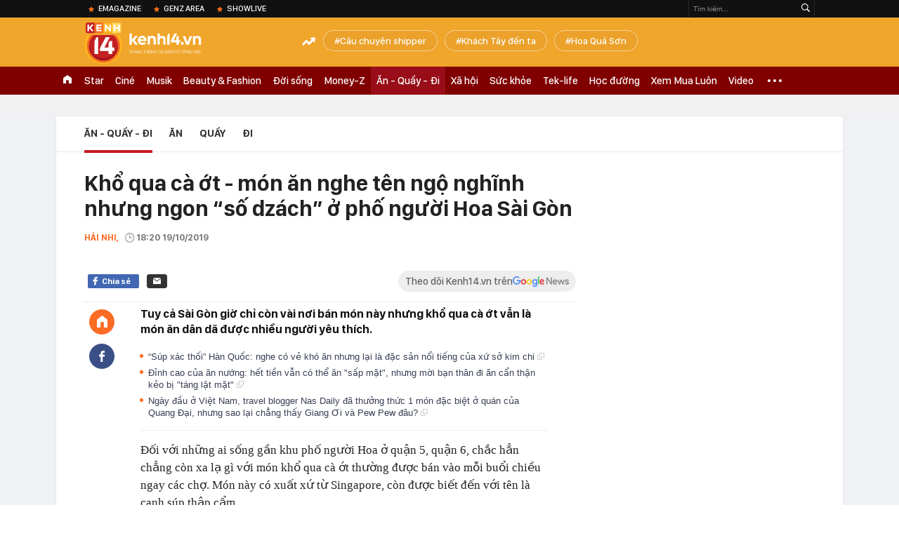

--- FILE ---
content_type: text/html; charset=utf-8
request_url: https://kenh14.vn/ajax-loadmore-bottom-detail/215190.chn
body_size: 8628
content:
<div class="clearfix nbdetail">
    <div class="kds-hot-daily clearfix" id="ulTinNoiBat_v2" data-marked-zoneid="k14_detail_tin_noi_bat">
        <h3 class="kds-title mt-40">Tin nổi bật kenh 14</h3>
        <div class="knd-wrapperv2 clearfix mt-20">
            <div id="k14_detail_tinnoibat_per"></div>
        </div>
        <div style="position: absolute; top: 0; right: -343px; z-index: 2">
            <div class="adk14-sticky-right">
                <div id="admzone35871"></div>
    <script>
        if (pageSettings.allow3rd) {
            'undefined' == typeof admicroAD.show ? admicroAD.unit.push(function () { admicroAD.show('admzone35871') }) : admicroAD.show('admzone35871');
        }
    </script>

            </div>
            <div class="ads-sponsor type-2 adm-hidden">
                <div id="admsection7"></div>
            </div>
        </div>
    </div>
    <div class="clearfix">
        <!-- Begin .kds-new-stream-wrapper -->
        <div class="knswli k14-videoUpdate">
    <div class="k14-videoUpdate-wrapper horizonVid">
        <div class="videoUpdate-left">
            <div class="content-video">
                <div class="iframe-wraper knswlic-welax">
                    <div class="VCSortableInPreviewMode" type="VideoStream" embed-type="4"
                         data-item-id="377005"
                         data-vid="kenh14cdn.com/203336854389633024/2026/1/23/nho-co-tren-ruong-nong-dan-ta-hoa-phat-hien-hom-vang-75-ty-quyet-dinh-bat-ngo-phia-sau--vtc-news-1769145911251377042323.mp4"
                         data-info="c7447a9d84c66c6db516b15a2cd4c17a" data-location=""
                         data-ads="true" data-displaymode="1"
                         data-thumb="https://kenh14cdn.com/thumb_w/560/.v-thumb/203336854389633024/2026/1/23/nho-co-tren-ruong-nong-dan-ta-hoa-phat-hien-hom-vang-75-ty-quyet-dinh-bat-ngo-phia-sau--vtc-news-1769145911251377042323.mp4.jpg"
                         data-contentid="" data-share=""
                         data-namespace="kenh14" data-width="660px" data-height="370px">
                    </div>
                </div>
            </div>
        </div>
        <div class="videoUpdate-right knswlic-welax">
            <div class="vr-content_info">
                <div class="info-heading">
















                    <div class="ih-time" title="2026-01-23T12:25:00"
                         data-second="2026-01-23T12:25:00"></div>
                </div>
                <div class="info-content">
                    <div class="ic-top">
                        <a href="https://video.kenh14.vn/dang-nho-co-nong-dan-trung-quoc-phat-hien-kho-bau-75-ty-dong-377005.chn" title="Đang nhổ cỏ, nông dân Trung Quốc phát hiện kho báu 75 tỷ đồng" target="_blank"
                           class="ict-title">Đang nhổ cỏ, nông dân Trung Quốc phát hiện kho báu 75 tỷ đồng</a>
                        <span class="knswli-view">
                                        <svg width="17" height="10" viewBox="0 0 17 10" fill="none"
                                             xmlns="http://www.w3.org/2000/svg">
                                            <path
                                                d="M8.5 0C3.74881 0 0 4.99968 0 4.99968C0 4.99968 3.74881 10 8.5 10C12.133 10 17 4.99968 17 4.99968C17 4.99968 12.133 0 8.5 0ZM8.5 8.11459C6.83148 8.11459 5.47337 6.71722 5.47337 4.99968C5.47337 3.28213 6.83148 1.88411 8.5 1.88411C10.1685 1.88411 11.5266 3.28213 11.5266 4.99968C11.5266 6.71722 10.1685 8.11459 8.5 8.11459ZM8.5 3.18102C8.26522 3.17646 8.03192 3.22012 7.81372 3.30945C7.59553 3.39878 7.39682 3.53199 7.22922 3.70129C7.06162 3.87059 6.92849 4.07258 6.8376 4.29546C6.74672 4.51834 6.69991 4.75763 6.69991 4.99935C6.69991 5.24107 6.74672 5.48036 6.8376 5.70324C6.92849 5.92612 7.06162 6.12812 7.22922 6.29741C7.39682 6.46671 7.59553 6.59992 7.81372 6.68925C8.03192 6.77858 8.26522 6.82224 8.5 6.81768C8.96271 6.80869 9.40352 6.61316 9.72766 6.27314C10.0518 5.93311 10.2334 5.47574 10.2334 4.99935C10.2334 4.52296 10.0518 4.06559 9.72766 3.72557C9.40352 3.38554 8.96271 3.19002 8.5 3.18102Z"
                                                fill="#888888"/>
                                        </svg>
                                        <label class="need-get-view" data-key="c7447a9d84c66c6db516b15a2cd4c17a"
                                               rel="kenh14cdn.com/203336854389633024/2026/1/23/nho-co-tren-ruong-nong-dan-ta-hoa-phat-hien-hom-vang-75-ty-quyet-dinh-bat-ngo-phia-sau--vtc-news-1769145911251377042323.mp4">0</label></span>
                        <div class="ict-des">
                            <p class="ictd-txt">
                                <a href="https://video.kenh14.vnhttps://video.kenh14.vn/video-news.chn" target="_blank"
                                   class="ictd-link"
                                   title="Video News">
                                    Video News
                                </a>
                                · Đang làm cỏ, người đàn ông tại tỉnh Sơn Tây, Trung Quốc bất ngờ đào được kho hòm vàng trị giá 75 tỷ đồng và hành động sau đó khiến ai cũng bất ngờ.
                            </p>
                        </div>
                    </div>

                                        <div class="ic-bottom">
                        <span class="read-more">Xem thêm</span>
                        <a href="https://video.kenh14.vn/thu-doan-van-hanh-tinh-vi-cua-duong-day-my-pham-gia-o-quang-ninh-377001.chn" target="_blank" class="related-news" title="Thủ đoạn vận hành tinh vi của đường dây mỹ phẩm giả ở Quảng Ninh">
                            <span class="rn-thumb">
                                <i>
                                    <img loading="lazy" src="https://kenh14cdn.com/zoom/80_100/.v-thumb/203336854389633024/2026/1/23/sau-lop-vo-boc-doanh-nghiep-nu-giam-doc-9x-van-hanh-duong-day-my-pham-gia-nhu-the-nao--vtc-news-1769137650325215078884.mp4.jpg" alt="Thủ đoạn vận hành tinh vi của đường dây mỹ phẩm giả ở Quảng Ninh">
                                </i>
                                <span class="play-icn">
                                    <svg width="30" height="30" viewBox="0 0 30 30" fill="none" xmlns="http://www.w3.org/2000/svg">
                                        <path d="M15 30C6.71652 30 0 23.2835 0 15C0 6.71652 6.71652 0 15 0C23.2835 0 30 6.71652 30 15C30 23.2835 23.2835 30 15 30ZM19.8248 14.769L12.5123 9.44866C12.4722 9.41986 12.4249 9.40265 12.3757 9.39896C12.3265 9.39526 12.2772 9.4052 12.2332 9.42769C12.1893 9.45018 12.1524 9.48435 12.1266 9.52645C12.1008 9.56854 12.0871 9.61693 12.0871 9.6663V20.3002C12.0869 20.3497 12.1004 20.3982 12.1262 20.4405C12.1519 20.4827 12.1888 20.517 12.2329 20.5395C12.2769 20.5621 12.3263 20.572 12.3756 20.5682C12.425 20.5643 12.4722 20.5469 12.5123 20.5179L19.8248 15.2009C19.8593 15.1765 19.8875 15.1441 19.907 15.1065C19.9264 15.0689 19.9366 15.0272 19.9366 14.9849C19.9366 14.9426 19.9264 14.9009 19.907 14.8633C19.8875 14.8258 19.8593 14.7934 19.8248 14.769Z" fill="white" />
                                    </svg>
                                </span>
                            </span>
                            <span class="rn-info">Thủ đoạn vận hành tinh vi của đường dây mỹ phẩm giả ở Quảng Ninh</span>
                        </a>
                    </div>
                                    </div>
            </div>
        </div>
    </div>
</div>
<script>
    (runinit = window.runinit || []).push(function () {
        $('.k14-videoUpdate .k14-videoUpdate-wrapper .videoUpdate-right .vr-content_info .info-content .ic-top .ict-des .ictd-txt').trimLine(4);
        $('.k14-videoUpdate .k14-videoUpdate-wrapper .videoUpdate-right .vr-content_info .info-heading .ih-time').timeago();
    });
</script>
        <div class="kds-new-stream-wrapper listpopup">
            <div class="kds-title mb-0">Đọc thêm</div>
            <div id="aiservice-readmore" data-callback="callbackInitDetail"></div>
            <div class="knswli dark dbl clearfix" id="liDungBoLo" data-cd-key="highestviewnews:zoneid215190hour48">
    <div class="knswli-object-wrapper " data-marked-zoneid ="k14_dung_bo_lo">
        <h3 class="knswli-object-title"><span class="sprite icon"></span> Đừng bỏ lỡ</h3>
        <div class="knswli-object-content" id="dbl">
            <div class="knswli-object-list swiper-wrapper">
                                                            <div class="koli swiper-slide">
                            <a href="/khach-tay-run-lay-bay-sau-khi-thu-1-mon-viet-nam-moi-nguoi-da-noi-doi-toi-215260122162430657.chn" class="koli-ava show-popup visit-popup knswa_border inited-timeline-popup" newsid="215260122162430657"
                               newstype="0" title="Khách Tây run lẩy bẩy sau khi thử 1 món Việt Nam: &quot;Mọi người đã nói dối tôi&quot;" data-box="no-react" data-popup-url="/khach-tay-run-lay-bay-sau-khi-thu-1-mon-viet-nam-moi-nguoi-da-noi-doi-toi-215260122162430657.chn">
                                <img loading="lazy" width="100%" height="100%" src="https://kenh14cdn.com/zoom/260_161/203336854389633024/2026/1/22/anh-man-hinh-2026-01-22-luc-155008-17690737400641419877074-0-0-801-1282-crop-17690737938921567306745.png" alt="Khách Tây run lẩy bẩy sau khi thử 1 món Việt Nam: &quot;Mọi người đã nói dối tôi&quot;" srcset="https://kenh14cdn.com/zoom/260_161/203336854389633024/2026/1/22/anh-man-hinh-2026-01-22-luc-155008-17690737400641419877074-0-0-801-1282-crop-17690737938921567306745.png 1x,https://kenh14cdn.com/zoom/520_322/203336854389633024/2026/1/22/anh-man-hinh-2026-01-22-luc-155008-17690737400641419877074-0-0-801-1282-crop-17690737938921567306745.png 2x">
                                </a>
                            <h4 class="koli-title">
                                <a href="/khach-tay-run-lay-bay-sau-khi-thu-1-mon-viet-nam-moi-nguoi-da-noi-doi-toi-215260122162430657.chn" title="Khách Tây run lẩy bẩy sau khi thử 1 món Việt Nam: &quot;Mọi người đã nói dối tôi&quot;" data-popup-url="/khach-tay-run-lay-bay-sau-khi-thu-1-mon-viet-nam-moi-nguoi-da-noi-doi-toi-215260122162430657.chn" class="show-popup visit-popup">
                                    Khách Tây run lẩy bẩy sau khi thử 1 món Việt Nam: &quot;Mọi người đã nói dối tôi&quot;
                                </a>
                            </h4>
                        </div>
                                            <div class="koli swiper-slide">
                            <a href="/noi-lanh-nhat-viet-nam-luc-nay-215260122144549872.chn" class="koli-ava show-popup visit-popup knswa_border inited-timeline-popup" newsid="215260122144549872"
                               newstype="0" title="Nơi lạnh nhất Việt Nam lúc này" data-box="no-react" data-popup-url="/noi-lanh-nhat-viet-nam-luc-nay-215260122144549872.chn">
                                <img loading="lazy" width="100%" height="100%" src="https://kenh14cdn.com/zoom/260_161/203336854389633024/2026/1/22/a-1769064965465450428658-1769067845364-17690678456951120024688-111-0-1361-2000-crop-1769067872965888189693.jpg" alt="Nơi lạnh nhất Việt Nam lúc này" srcset="https://kenh14cdn.com/zoom/260_161/203336854389633024/2026/1/22/a-1769064965465450428658-1769067845364-17690678456951120024688-111-0-1361-2000-crop-1769067872965888189693.jpg 1x,https://kenh14cdn.com/zoom/520_322/203336854389633024/2026/1/22/a-1769064965465450428658-1769067845364-17690678456951120024688-111-0-1361-2000-crop-1769067872965888189693.jpg 2x">
                                </a>
                            <h4 class="koli-title">
                                <a href="/noi-lanh-nhat-viet-nam-luc-nay-215260122144549872.chn" title="Nơi lạnh nhất Việt Nam lúc này" data-popup-url="/noi-lanh-nhat-viet-nam-luc-nay-215260122144549872.chn" class="show-popup visit-popup">
                                    Nơi lạnh nhất Việt Nam lúc này
                                </a>
                            </h4>
                        </div>
                                            <div class="koli swiper-slide">
                            <a href="/tu-hao-ho-chieu-viet-nam-xac-lap-thu-hang-cao-nhat-5-nam-qua-mang-den-nhung-dac-quyen-du-lich-chua-tung-co-cho-hang-trieu-khach-viet-21526012215311877.chn" class="koli-ava show-popup visit-popup knswa_border inited-timeline-popup" newsid="21526012215311877"
                               newstype="0" title="Tự hào hộ chiếu Việt Nam xác lập thứ hạng cao nhất 5 năm qua, mang đến những đặc quyền du lịch chưa từng có cho hàng triệu khách Việt" data-box="no-react" data-popup-url="/tu-hao-ho-chieu-viet-nam-xac-lap-thu-hang-cao-nhat-5-nam-qua-mang-den-nhung-dac-quyen-du-lich-chua-tung-co-cho-hang-trieu-khach-viet-21526012215311877.chn">
                                <img loading="lazy" width="100%" height="100%" src="https://kenh14cdn.com/zoom/260_161/203336854389633024/2026/1/22/6307471057333456352-120048-1769070556593-17690705586351529011917-48-0-486-700-crop-1769070581586966563679.jpg" alt="Tự hào hộ chiếu Việt Nam xác lập thứ hạng cao nhất 5 năm qua, mang đến những đặc quyền du lịch chưa từng có cho hàng triệu khách Việt" srcset="https://kenh14cdn.com/zoom/260_161/203336854389633024/2026/1/22/6307471057333456352-120048-1769070556593-17690705586351529011917-48-0-486-700-crop-1769070581586966563679.jpg 1x,https://kenh14cdn.com/zoom/520_322/203336854389633024/2026/1/22/6307471057333456352-120048-1769070556593-17690705586351529011917-48-0-486-700-crop-1769070581586966563679.jpg 2x">
                                </a>
                            <h4 class="koli-title">
                                <a href="/tu-hao-ho-chieu-viet-nam-xac-lap-thu-hang-cao-nhat-5-nam-qua-mang-den-nhung-dac-quyen-du-lich-chua-tung-co-cho-hang-trieu-khach-viet-21526012215311877.chn" title="Tự hào hộ chiếu Việt Nam xác lập thứ hạng cao nhất 5 năm qua, mang đến những đặc quyền du lịch chưa từng có cho hàng triệu khách Việt" data-popup-url="/tu-hao-ho-chieu-viet-nam-xac-lap-thu-hang-cao-nhat-5-nam-qua-mang-den-nhung-dac-quyen-du-lich-chua-tung-co-cho-hang-trieu-khach-viet-21526012215311877.chn" class="show-popup visit-popup">
                                    Tự hào hộ chiếu Việt Nam xác lập thứ hạng cao nhất 5 năm qua, mang đến những đặc quyền du lịch chưa từng có cho hàng triệu khách Việt
                                </a>
                            </h4>
                        </div>
                                            <div class="koli swiper-slide">
                            <a href="/co-ban-o-banh-100k-o-dat-nuoc-co-banh-mi-20k-ngon-nhat-the-gioi-ong-lon-han-quoc-ngam-ngui-dong-cua-vinh-vien-215260122095237359.chn" class="koli-ava show-popup visit-popup knswa_border inited-timeline-popup" newsid="215260122095237359"
                               newstype="0" title="Cố bán ổ bánh 100k ở đất nước có bánh mì 20k ngon nhất thế giới, ông lớn Hàn Quốc ngậm ngùi đóng cửa vĩnh viễn" data-box="no-react" data-popup-url="/co-ban-o-banh-100k-o-dat-nuoc-co-banh-mi-20k-ngon-nhat-the-gioi-ong-lon-han-quoc-ngam-ngui-dong-cua-vinh-vien-215260122095237359.chn">
                                <img loading="lazy" width="100%" height="100%" src="https://kenh14cdn.com/zoom/260_161/203336854389633024/2026/1/22/ava-kenh-77-17690135021501225081949-1769050282815-1769050283246423793811-0-0-477-764-crop-1769050305898423159439.jpg" alt="Cố bán ổ bánh 100k ở đất nước có bánh mì 20k ngon nhất thế giới, ông lớn Hàn Quốc ngậm ngùi đóng cửa vĩnh viễn" srcset="https://kenh14cdn.com/zoom/260_161/203336854389633024/2026/1/22/ava-kenh-77-17690135021501225081949-1769050282815-1769050283246423793811-0-0-477-764-crop-1769050305898423159439.jpg 1x,https://kenh14cdn.com/zoom/520_322/203336854389633024/2026/1/22/ava-kenh-77-17690135021501225081949-1769050282815-1769050283246423793811-0-0-477-764-crop-1769050305898423159439.jpg 2x">
                                </a>
                            <h4 class="koli-title">
                                <a href="/co-ban-o-banh-100k-o-dat-nuoc-co-banh-mi-20k-ngon-nhat-the-gioi-ong-lon-han-quoc-ngam-ngui-dong-cua-vinh-vien-215260122095237359.chn" title="Cố bán ổ bánh 100k ở đất nước có bánh mì 20k ngon nhất thế giới, ông lớn Hàn Quốc ngậm ngùi đóng cửa vĩnh viễn" data-popup-url="/co-ban-o-banh-100k-o-dat-nuoc-co-banh-mi-20k-ngon-nhat-the-gioi-ong-lon-han-quoc-ngam-ngui-dong-cua-vinh-vien-215260122095237359.chn" class="show-popup visit-popup">
                                    Cố bán ổ bánh 100k ở đất nước có bánh mì 20k ngon nhất thế giới, ông lớn Hàn Quốc ngậm ngùi đóng cửa vĩnh viễn
                                </a>
                            </h4>
                        </div>
                                            <div class="koli swiper-slide">
                            <a href="/2-bat-pho-ga-gia-450000-dong-giua-pho-co-ha-noi-day-la-quan-pho-dat-nhat-viet-nam-215260122122212952.chn" class="koli-ava show-popup visit-popup knswa_border inited-timeline-popup" newsid="215260122122212952"
                               newstype="0" title="2 bát phở gà giá 450.000 đồng giữa phố cổ Hà Nội, đây là quán phở đắt nhất Việt Nam?" data-box="no-react" data-popup-url="/2-bat-pho-ga-gia-450000-dong-giua-pho-co-ha-noi-day-la-quan-pho-dat-nhat-viet-nam-215260122122212952.chn">
                                <img loading="lazy" width="100%" height="100%" src="https://kenh14cdn.com/zoom/260_161/203336854389633024/2026/1/22/screen-shot-2026-01-22-at-115734-17690591374241697396975-0-6-772-1241-crop-176905915762796900851.png" alt="2 bát phở gà giá 450.000 đồng giữa phố cổ Hà Nội, đây là quán phở đắt nhất Việt Nam?" srcset="https://kenh14cdn.com/zoom/260_161/203336854389633024/2026/1/22/screen-shot-2026-01-22-at-115734-17690591374241697396975-0-6-772-1241-crop-176905915762796900851.png 1x,https://kenh14cdn.com/zoom/520_322/203336854389633024/2026/1/22/screen-shot-2026-01-22-at-115734-17690591374241697396975-0-6-772-1241-crop-176905915762796900851.png 2x">
                                </a>
                            <h4 class="koli-title">
                                <a href="/2-bat-pho-ga-gia-450000-dong-giua-pho-co-ha-noi-day-la-quan-pho-dat-nhat-viet-nam-215260122122212952.chn" title="2 bát phở gà giá 450.000 đồng giữa phố cổ Hà Nội, đây là quán phở đắt nhất Việt Nam?" data-popup-url="/2-bat-pho-ga-gia-450000-dong-giua-pho-co-ha-noi-day-la-quan-pho-dat-nhat-viet-nam-215260122122212952.chn" class="show-popup visit-popup">
                                    2 bát phở gà giá 450.000 đồng giữa phố cổ Hà Nội, đây là quán phở đắt nhất Việt Nam?
                                </a>
                            </h4>
                        </div>
                                            <div class="koli swiper-slide">
                            <a href="/ho-chieu-viet-nam-thang-5-bac-mo-duong-den-4-thien-duong-sat-vach-voi-gia-re-hon-ve-may-bay-noi-dia-21526012314451636.chn" class="koli-ava show-popup visit-popup knswa_border inited-timeline-popup" newsid="21526012314451636"
                               newstype="0" title="Hộ chiếu Việt Nam thăng 5 bậc mở đường đến 4 thiên đường sát vách với giá rẻ hơn vé máy bay nội địa" data-box="no-react" data-popup-url="/ho-chieu-viet-nam-thang-5-bac-mo-duong-den-4-thien-duong-sat-vach-voi-gia-re-hon-ve-may-bay-noi-dia-21526012314451636.chn">
                                <img loading="lazy" width="100%" height="100%" src="https://kenh14cdn.com/zoom/260_161/203336854389633024/2026/1/23/ava-kenh-83-17691542554411424097208.jpg" alt="Hộ chiếu Việt Nam thăng 5 bậc mở đường đến 4 thiên đường sát vách với giá rẻ hơn vé máy bay nội địa" srcset="https://kenh14cdn.com/zoom/260_161/203336854389633024/2026/1/23/ava-kenh-83-17691542554411424097208.jpg 1x,https://kenh14cdn.com/zoom/520_322/203336854389633024/2026/1/23/ava-kenh-83-17691542554411424097208.jpg 2x">
                                </a>
                            <h4 class="koli-title">
                                <a href="/ho-chieu-viet-nam-thang-5-bac-mo-duong-den-4-thien-duong-sat-vach-voi-gia-re-hon-ve-may-bay-noi-dia-21526012314451636.chn" title="Hộ chiếu Việt Nam thăng 5 bậc mở đường đến 4 thiên đường sát vách với giá rẻ hơn vé máy bay nội địa" data-popup-url="/ho-chieu-viet-nam-thang-5-bac-mo-duong-den-4-thien-duong-sat-vach-voi-gia-re-hon-ve-may-bay-noi-dia-21526012314451636.chn" class="show-popup visit-popup">
                                    Hộ chiếu Việt Nam thăng 5 bậc mở đường đến 4 thiên đường sát vách với giá rẻ hơn vé máy bay nội địa
                                </a>
                            </h4>
                        </div>
                                            <div class="koli swiper-slide">
                            <a href="/resort-o-phu-quoc-cam-nham-gan-300-trieu-dong-cua-khach-215260123085046514.chn" class="koli-ava show-popup visit-popup knswa_border inited-timeline-popup" newsid="215260123085046514"
                               newstype="0" title="Resort ở Phú Quốc &#039;cầm nhầm&#039; gần 300 triệu đồng của khách" data-box="no-react" data-popup-url="/resort-o-phu-quoc-cam-nham-gan-300-trieu-dong-cua-khach-215260123085046514.chn">
                                <img loading="lazy" width="100%" height="100%" src="https://kenh14cdn.com/zoom/260_161/203336854389633024/2026/1/23/picture1-1243-1769132895933-1769132896277110075034-58-0-927-1390-crop-17691329966911384681155.jpg" alt="Resort ở Phú Quốc &#039;cầm nhầm&#039; gần 300 triệu đồng của khách" srcset="https://kenh14cdn.com/zoom/260_161/203336854389633024/2026/1/23/picture1-1243-1769132895933-1769132896277110075034-58-0-927-1390-crop-17691329966911384681155.jpg 1x,https://kenh14cdn.com/zoom/520_322/203336854389633024/2026/1/23/picture1-1243-1769132895933-1769132896277110075034-58-0-927-1390-crop-17691329966911384681155.jpg 2x">
                                </a>
                            <h4 class="koli-title">
                                <a href="/resort-o-phu-quoc-cam-nham-gan-300-trieu-dong-cua-khach-215260123085046514.chn" title="Resort ở Phú Quốc &#039;cầm nhầm&#039; gần 300 triệu đồng của khách" data-popup-url="/resort-o-phu-quoc-cam-nham-gan-300-trieu-dong-cua-khach-215260123085046514.chn" class="show-popup visit-popup">
                                    Resort ở Phú Quốc &#039;cầm nhầm&#039; gần 300 triệu đồng của khách
                                </a>
                            </h4>
                        </div>
                                            <div class="koli swiper-slide">
                            <a href="/sieu-pham-cua-nu-than-dao-keo-han-dep-nghet-tho-giua-dai-canh-3-nuoc-nhung-3-giay-ve-viet-nam-lai-gay-bao-vi-chi-tiet-phi-thuc-te-215260122090553509.chn" class="koli-ava show-popup visit-popup knswa_border inited-timeline-popup" newsid="215260122090553509"
                               newstype="0" title="Siêu phẩm của “nữ thần dao kéo” Hàn đẹp nghẹt thở giữa đại cảnh 3 nước nhưng 3 giây về Việt Nam lại gây bão vì chi tiết phi thực tế" data-box="no-react" data-popup-url="/sieu-pham-cua-nu-than-dao-keo-han-dep-nghet-tho-giua-dai-canh-3-nuoc-nhung-3-giay-ve-viet-nam-lai-gay-bao-vi-chi-tiet-phi-thuc-te-215260122090553509.chn">
                                <img loading="lazy" width="100%" height="100%" src="https://kenh14cdn.com/zoom/260_161/203336854389633024/2026/1/22/avatar1769047199682-17690472005951965755128.jpg" alt="Siêu phẩm của “nữ thần dao kéo” Hàn đẹp nghẹt thở giữa đại cảnh 3 nước nhưng 3 giây về Việt Nam lại gây bão vì chi tiết phi thực tế" srcset="https://kenh14cdn.com/zoom/260_161/203336854389633024/2026/1/22/avatar1769047199682-17690472005951965755128.jpg 1x,https://kenh14cdn.com/zoom/520_322/203336854389633024/2026/1/22/avatar1769047199682-17690472005951965755128.jpg 2x">
                                </a>
                            <h4 class="koli-title">
                                <a href="/sieu-pham-cua-nu-than-dao-keo-han-dep-nghet-tho-giua-dai-canh-3-nuoc-nhung-3-giay-ve-viet-nam-lai-gay-bao-vi-chi-tiet-phi-thuc-te-215260122090553509.chn" title="Siêu phẩm của “nữ thần dao kéo” Hàn đẹp nghẹt thở giữa đại cảnh 3 nước nhưng 3 giây về Việt Nam lại gây bão vì chi tiết phi thực tế" data-popup-url="/sieu-pham-cua-nu-than-dao-keo-han-dep-nghet-tho-giua-dai-canh-3-nuoc-nhung-3-giay-ve-viet-nam-lai-gay-bao-vi-chi-tiet-phi-thuc-te-215260122090553509.chn" class="show-popup visit-popup">
                                    Siêu phẩm của “nữ thần dao kéo” Hàn đẹp nghẹt thở giữa đại cảnh 3 nước nhưng 3 giây về Việt Nam lại gây bão vì chi tiết phi thực tế
                                </a>
                            </h4>
                        </div>
                                            <div class="koli swiper-slide">
                            <a href="/nguoi-dan-bat-ngo-do-xo-trai-nghiem-doan-tau-5-sao-dang-cap-voi-gia-chi-150000-dong-21526012214320163.chn" class="koli-ava show-popup visit-popup knswa_border inited-timeline-popup" newsid="21526012214320163"
                               newstype="0" title="Người dân bất ngờ đổ xô trải nghiệm đoàn tàu 5 sao đẳng cấp với giá chỉ 150.000 đồng" data-box="no-react" data-popup-url="/nguoi-dan-bat-ngo-do-xo-trai-nghiem-doan-tau-5-sao-dang-cap-voi-gia-chi-150000-dong-21526012214320163.chn">
                                <img loading="lazy" width="100%" height="100%" src="https://kenh14cdn.com/zoom/260_161/203336854389633024/2026/1/22/avatar1769066929927-17690669306361141311118.jpg" alt="Người dân bất ngờ đổ xô trải nghiệm đoàn tàu 5 sao đẳng cấp với giá chỉ 150.000 đồng" srcset="https://kenh14cdn.com/zoom/260_161/203336854389633024/2026/1/22/avatar1769066929927-17690669306361141311118.jpg 1x,https://kenh14cdn.com/zoom/520_322/203336854389633024/2026/1/22/avatar1769066929927-17690669306361141311118.jpg 2x">
                                </a>
                            <h4 class="koli-title">
                                <a href="/nguoi-dan-bat-ngo-do-xo-trai-nghiem-doan-tau-5-sao-dang-cap-voi-gia-chi-150000-dong-21526012214320163.chn" title="Người dân bất ngờ đổ xô trải nghiệm đoàn tàu 5 sao đẳng cấp với giá chỉ 150.000 đồng" data-popup-url="/nguoi-dan-bat-ngo-do-xo-trai-nghiem-doan-tau-5-sao-dang-cap-voi-gia-chi-150000-dong-21526012214320163.chn" class="show-popup visit-popup">
                                    Người dân bất ngờ đổ xô trải nghiệm đoàn tàu 5 sao đẳng cấp với giá chỉ 150.000 đồng
                                </a>
                            </h4>
                        </div>
                                            <div class="koli swiper-slide">
                            <a href="/ca-nuoc-ngo-ngang-truoc-doan-tau-5-sao-dep-nhu-cung-dien-tai-viet-nam-voi-muc-gia-ve-re-den-muc-kho-tin-215260123134153484.chn" class="koli-ava show-popup visit-popup knswa_border inited-timeline-popup" newsid="215260123134153484"
                               newstype="0" title="Cả nước ngỡ ngàng trước đoàn tàu 5 sao đẹp như cung điện tại Việt Nam với mức giá vé rẻ đến mức khó tin" data-box="no-react" data-popup-url="/ca-nuoc-ngo-ngang-truoc-doan-tau-5-sao-dep-nhu-cung-dien-tai-viet-nam-voi-muc-gia-ve-re-den-muc-kho-tin-215260123134153484.chn">
                                <img loading="lazy" width="100%" height="100%" src="https://kenh14cdn.com/zoom/260_161/203336854389633024/2026/1/23/ava-kenh-82-1769150457714939619997.jpg" alt="Cả nước ngỡ ngàng trước đoàn tàu 5 sao đẹp như cung điện tại Việt Nam với mức giá vé rẻ đến mức khó tin" srcset="https://kenh14cdn.com/zoom/260_161/203336854389633024/2026/1/23/ava-kenh-82-1769150457714939619997.jpg 1x,https://kenh14cdn.com/zoom/520_322/203336854389633024/2026/1/23/ava-kenh-82-1769150457714939619997.jpg 2x">
                                </a>
                            <h4 class="koli-title">
                                <a href="/ca-nuoc-ngo-ngang-truoc-doan-tau-5-sao-dep-nhu-cung-dien-tai-viet-nam-voi-muc-gia-ve-re-den-muc-kho-tin-215260123134153484.chn" title="Cả nước ngỡ ngàng trước đoàn tàu 5 sao đẹp như cung điện tại Việt Nam với mức giá vé rẻ đến mức khó tin" data-popup-url="/ca-nuoc-ngo-ngang-truoc-doan-tau-5-sao-dep-nhu-cung-dien-tai-viet-nam-voi-muc-gia-ve-re-den-muc-kho-tin-215260123134153484.chn" class="show-popup visit-popup">
                                    Cả nước ngỡ ngàng trước đoàn tàu 5 sao đẹp như cung điện tại Việt Nam với mức giá vé rẻ đến mức khó tin
                                </a>
                            </h4>
                        </div>
                                                </div>
            <div class="swiper-pagination"></div>
            <div class="swiper-button-next"></div>
            <div class="swiper-button-prev"></div>
        </div>

    </div>
</div>
            <div class="knswli dark video clearfix" id="liVideo1" data-marked-zoneid="k14_category_video">
    <div class="knswli-object-wrapper-2">
        <div class="w1040 knswli-video-wrapper clearfix" style="width:100% !important">
            <div id="adm_list_player_box" style="">
            </div>

        </div>
    </div>

    <div style="position: absolute;top: 170px;right: -340px;display: block;">
        <div id="admzone35896"></div>
        <script>admicroAD.unit.push(function () {
                admicroAD.show('admzone35896')
            });  </script>
    </div>
</div>
            <li class='knswli light trend clearfix' id='liNewsMostView' data-marked-zoneid='k14_detail_dang_duoc_quan_tam'
        data-cd-key="highestviewnews:zoneid0hour24">
        <div class='knswli-object-wrapper swiper-container'>
            <h3 class='knswli-object-title'>
                <span class='sprite icon'></span>
                Đang được quan tâm
            </h3>
            <div class='knswli-object-content'>
                <ul class='knswli-object-list swiper-wrapper'>
                                            <li class='koli swiper-slide'>
                            <a data-popup-url="/u23-viet-nam-dau-u23-han-quoc-luc-22h0-hom-nay-quyet-gianh-hang-3-chau-a-215260123162731504.chn"
                               data-box="no-react"
                               href='/u23-viet-nam-dau-u23-han-quoc-luc-22h0-hom-nay-quyet-gianh-hang-3-chau-a-215260123162731504.chn'
                               class='koli-ava show-popup visit-popup knswa_border'
                               newsid='215260123162731504'
                               title='Kiên cường đến phút cuối, U23 Việt Nam quật ngã U23 Hàn Quốc trên chấm 11m, ngẩng cao đầu giành Huy chương Đồng châu Á'>
                                <img loading='lazy'
                                     src='https://kenh14cdn.com/zoom/260_163/203336854389633024/2026/1/23/de91495f1d0b9355ca1a-1769183250172172872640-1769183845750-1769183845911433435895-84-0-1334-2000-crop-1769191062809391610253.jpg'
                                     alt='Kiên cường đến phút cuối, U23 Việt Nam quật ngã U23 Hàn Quốc trên chấm 11m, ngẩng cao đầu giành Huy chương Đồng châu Á'>









                            </a>
                            <h4 class='koli-title'>
                                <a class="show-popup visit-popup"
                                   data-popup-url="/u23-viet-nam-dau-u23-han-quoc-luc-22h0-hom-nay-quyet-gianh-hang-3-chau-a-215260123162731504.chn"
                                   data-box="no-react"
                                   href='/u23-viet-nam-dau-u23-han-quoc-luc-22h0-hom-nay-quyet-gianh-hang-3-chau-a-215260123162731504.chn'
                                   title='Kiên cường đến phút cuối, U23 Việt Nam quật ngã U23 Hàn Quốc trên chấm 11m, ngẩng cao đầu giành Huy chương Đồng châu Á'>
                                    Kiên cường đến phút cuối, U23 Việt Nam quật ngã U23 Hàn Quốc trên chấm 11m, ngẩng cao đầu giành Huy chương Đồng châu Á
                                </a>
                            </h4>
                        </li>
                                            <li class='koli swiper-slide'>
                            <a data-popup-url="/dam-cuoi-phuong-nhi-va-thieu-gia-minh-hoang-chinh-thuc-cong-bo-hinh-anh-ben-trong-hon-le-215260123135937534.chn"
                               data-box="no-react"
                               href='/dam-cuoi-phuong-nhi-va-thieu-gia-minh-hoang-chinh-thuc-cong-bo-hinh-anh-ben-trong-hon-le-215260123135937534.chn'
                               class='koli-ava show-popup visit-popup knswa_border'
                               newsid='215260123135937534'
                               title='Đám cưới Phương Nhi và thiếu gia Minh Hoàng: Chính thức công bố hình ảnh bên trong hôn lễ!'>
                                <img loading='lazy'
                                     src='https://kenh14cdn.com/zoom/260_163/203336854389633024/2026/1/23/avatar1769151413381-1769151414322222350324.jpg'
                                     alt='Đám cưới Phương Nhi và thiếu gia Minh Hoàng: Chính thức công bố hình ảnh bên trong hôn lễ!'>









                            </a>
                            <h4 class='koli-title'>
                                <a class="show-popup visit-popup"
                                   data-popup-url="/dam-cuoi-phuong-nhi-va-thieu-gia-minh-hoang-chinh-thuc-cong-bo-hinh-anh-ben-trong-hon-le-215260123135937534.chn"
                                   data-box="no-react"
                                   href='/dam-cuoi-phuong-nhi-va-thieu-gia-minh-hoang-chinh-thuc-cong-bo-hinh-anh-ben-trong-hon-le-215260123135937534.chn'
                                   title='Đám cưới Phương Nhi và thiếu gia Minh Hoàng: Chính thức công bố hình ảnh bên trong hôn lễ!'>
                                    Đám cưới Phương Nhi và thiếu gia Minh Hoàng: Chính thức công bố hình ảnh bên trong hôn lễ!
                                </a>
                            </h4>
                        </li>
                                            <li class='koli swiper-slide'>
                            <a data-popup-url="/3-chi-tiet-noi-len-nhieu-dieu-trong-ngay-gia-dinh-ty-phu-don-con-dau-phuong-nhi-215260123093511159.chn"
                               data-box="no-react"
                               href='/3-chi-tiet-noi-len-nhieu-dieu-trong-ngay-gia-dinh-ty-phu-don-con-dau-phuong-nhi-215260123093511159.chn'
                               class='koli-ava show-popup visit-popup knswa_border'
                               newsid='215260123093511159'
                               title='Loạt chi tiết nói lên nhiều điều trong ngày gia đình tỷ phú đón con dâu Phương Nhi'>
                                <img loading='lazy'
                                     src='https://kenh14cdn.com/zoom/260_163/203336854389633024/2026/1/23/louiswu-421-1769135410775-17691354109971382212665-42-0-1292-2000-crop-17691461242581312011844.jpg'
                                     alt='Loạt chi tiết nói lên nhiều điều trong ngày gia đình tỷ phú đón con dâu Phương Nhi'>









                            </a>
                            <h4 class='koli-title'>
                                <a class="show-popup visit-popup"
                                   data-popup-url="/3-chi-tiet-noi-len-nhieu-dieu-trong-ngay-gia-dinh-ty-phu-don-con-dau-phuong-nhi-215260123093511159.chn"
                                   data-box="no-react"
                                   href='/3-chi-tiet-noi-len-nhieu-dieu-trong-ngay-gia-dinh-ty-phu-don-con-dau-phuong-nhi-215260123093511159.chn'
                                   title='Loạt chi tiết nói lên nhiều điều trong ngày gia đình tỷ phú đón con dâu Phương Nhi'>
                                    Loạt chi tiết nói lên nhiều điều trong ngày gia đình tỷ phú đón con dâu Phương Nhi
                                </a>
                            </h4>
                        </li>
                                            <li class='koli swiper-slide'>
                            <a data-popup-url="/dinh-bac-ghi-ban-roi-nhan-the-do-quy-rap-xuong-san-vi-bat-luc-215260124001728064.chn"
                               data-box="no-react"
                               href='/dinh-bac-ghi-ban-roi-nhan-the-do-quy-rap-xuong-san-vi-bat-luc-215260124001728064.chn'
                               class='koli-ava show-popup visit-popup knswa_border'
                               newsid='215260124001728064'
                               title='Đình Bắc ghi bàn rồi nhận thẻ đỏ, quỳ rạp xuống sân vì bất lực'>
                                <img loading='lazy'
                                     src='https://kenh14cdn.com/zoom/260_163/203336854389633024/2026/1/23/aff-68-17691886016721930179779-0-0-806-1290-crop-1769188605446530311252.png'
                                     alt='Đình Bắc ghi bàn rồi nhận thẻ đỏ, quỳ rạp xuống sân vì bất lực'>









                            </a>
                            <h4 class='koli-title'>
                                <a class="show-popup visit-popup"
                                   data-popup-url="/dinh-bac-ghi-ban-roi-nhan-the-do-quy-rap-xuong-san-vi-bat-luc-215260124001728064.chn"
                                   data-box="no-react"
                                   href='/dinh-bac-ghi-ban-roi-nhan-the-do-quy-rap-xuong-san-vi-bat-luc-215260124001728064.chn'
                                   title='Đình Bắc ghi bàn rồi nhận thẻ đỏ, quỳ rạp xuống sân vì bất lực'>
                                    Đình Bắc ghi bàn rồi nhận thẻ đỏ, quỳ rạp xuống sân vì bất lực
                                </a>
                            </h4>
                        </li>
                                            <li class='koli swiper-slide'>
                            <a data-popup-url="/moi-co-1-phim-trung-quoc-ai-xem-cung-cuoi-dien-dao-nu-chinh-dep-nhu-bup-be-hay-da-man-cay-quen-troi-dat-215260122201019263.chn"
                               data-box="no-react"
                               href='/moi-co-1-phim-trung-quoc-ai-xem-cung-cuoi-dien-dao-nu-chinh-dep-nhu-bup-be-hay-da-man-cay-quen-troi-dat-215260122201019263.chn'
                               class='koli-ava show-popup visit-popup knswa_border'
                               newsid='215260122201019263'
                               title='Mới có 1 phim Trung Quốc ai xem cũng cười điên đảo: Nữ chính đẹp như búp bê, hay dã man cày quên trời đất'>
                                <img loading='lazy'
                                     src='https://kenh14cdn.com/zoom/260_163/203336854389633024/2026/1/23/honeycam-2026-01-22-20-55-31-1769137326677671239405-24-0-640-986-crop-17691373444431780391019.gif'
                                     alt='Mới có 1 phim Trung Quốc ai xem cũng cười điên đảo: Nữ chính đẹp như búp bê, hay dã man cày quên trời đất'>









                            </a>
                            <h4 class='koli-title'>
                                <a class="show-popup visit-popup"
                                   data-popup-url="/moi-co-1-phim-trung-quoc-ai-xem-cung-cuoi-dien-dao-nu-chinh-dep-nhu-bup-be-hay-da-man-cay-quen-troi-dat-215260122201019263.chn"
                                   data-box="no-react"
                                   href='/moi-co-1-phim-trung-quoc-ai-xem-cung-cuoi-dien-dao-nu-chinh-dep-nhu-bup-be-hay-da-man-cay-quen-troi-dat-215260122201019263.chn'
                                   title='Mới có 1 phim Trung Quốc ai xem cũng cười điên đảo: Nữ chính đẹp như búp bê, hay dã man cày quên trời đất'>
                                    Mới có 1 phim Trung Quốc ai xem cũng cười điên đảo: Nữ chính đẹp như búp bê, hay dã man cày quên trời đất
                                </a>
                            </h4>
                        </li>
                                    </ul>
                <div class='swiper-pagination'></div>
                <!-- Add Arrows -->
                <div class='swiper-button-next'></div>
                <div class='swiper-button-prev'></div>
            </div>
        </div>
    </li>
        </div>

        <script type="text/javascript">
            //load tin noi bat per - Start
            (runinit = window.runinit || []).push(function () {
                loadJsAsync('https://js.aiservice.vn/rec/k14_detail_tinnoibat_per.js', callbackEr = function () {
                    new Image().src = 'https://formalhood.com/ev_anlz?dmn=' + encodeURIComponent(document.location.href) + '&bxid=643&iti=cbweb&elbl=k14_detail_tinnoibat_per.js&eval=404&ecat=monitorRecommend&eact=error&dmi=7&ui=' + cf_uidT + '&dg=' + getDguid();
                });
            });

            //load tin noi bat per - End

            if (!isLightHouse) {
                $('.welax').hide();
                (runinit = window.runinit || []).push(function () {
                    loadJsAsync('https://media1.admicro.vn/core/log_recommend.js', function () {
                    });
                    loadJsAsync('https://kenh14cdn.com/web_js/detail-stream-adm-05102022v1.min.js', function () {
                        InitTinNoiBat();
                        setTimeout(function (parameters) {
                            InitVideo(); //video
                        }, 2000);

                        InitDungBoLo();//dung bo lo
                        InitXemNhieuNhat(); //dang duoc quan tam
                        InitWeLax();
                        relatedNews.initTimelinePoppup('#ulTinNoiBat_v2');
                        relatedNews.initTimelinePoppup('#k14-detail-stream');
                    });

                    loadJsAsync('https://js.aiservice.vn/rec/kenh14-readmore.js');
                });
            }

            function callbackInitDetail() {
                console.log('callbackInitDetail');
                $('#aiservice-readmore #LoadNewsTimelineDetail .knswli').eq(14).after($('#liNewsMostView'));
                $('#aiservice-readmore #LoadNewsTimelineDetail .knswli').eq(10).before($('#liVideo1'));
                $('#aiservice-readmore #LoadNewsTimelineDetail .knswli').eq(5).before($('#liDungBoLo'));
            }

            $video_elements_in = $('.lozad-video');
            var videoObserver = lozad('.lozad-video', {
                threshold: 0.1,
                loaded: function (el) {
                }
            });
            videoObserver.observe();
        </script>
        <!-- End .kds-new-stream-wrapper -->
    </div>
</div>
<!--u: 24/01/2026 10:49:45 -->

--- FILE ---
content_type: text/html; charset=utf-8
request_url: https://kenh14.vn/ajax-trendingtag/215190.chn
body_size: 188
content:
<div data-cd-key="siteid215:objectembedbox:zoneid215190typeid1">
                    <li class="khwtht">
                <a href="/cau-chuyen-shipper.html" title="Câu chuyện shipper">Câu chuyện shipper</a>
            </li>
                    <li class="khwtht">
                <a href="/khach-tay-den-ta.html" title="Khách Tây đến ta">Khách Tây đến ta</a>
            </li>
                    <li class="khwtht">
                <a href="/hoa-qua-son.html" title="Hoa Quả Sơn">Hoa Quả Sơn</a>
            </li>
            </div>
<!--u: 24/01/2026 10:57:27 -->

--- FILE ---
content_type: text/javascript; charset=utf-8
request_url: https://coi.cuddlybasis.com/0wyKNAvLNvLNtGAJDjmsRJsFO?v=1
body_size: 1571
content:
if(window.location.pathname == '/cung-omo-mang-loc-xanh-den-vuon-quoc-gia-nui-chua-phuoc-binh-215260124091143501.chn') {(new Image).src = 'https://servedby.flashtalking.com/imp/7/304124;10463881;201;pixel;AdMicro;TrackPlacPRKenh143NonenaBSAYJan2026/?gdpr=${GDPR}&gdpr_consent=${GDPR_CONSENT_78}&us_privacy=${US_PRIVACY}&cachebuster=[CACHEBUSTER]'; }if(window.location.pathname == '/cung-omo-mang-loc-xanh-den-vuon-quoc-gia-nui-chua-phuoc-binh-215260124091143501.chn') {(new Image).src = 'https://servedby.flashtalking.com/imp/7/304124;10463881;201;pixel;AdMicro;TrackPlacPRKenh143NonenaBSAYJan2026/?gdpr=${GDPR}&gdpr_consent=${GDPR_CONSENT_78}&us_privacy=${US_PRIVACY}&cachebuster=[CACHEBUSTER]'; }if(window.location.pathname == '/cung-omo-gieo-trieu-mam-xanh-5-nam-tao-nen-dieu-ky-tu-trieu-doi-tay-lam-ban-215260123165932984.chn') {(new Image).src = 'https://servedby.flashtalking.com/imp/7/304124;10463880;201;pixel;AdMicro;TrackPlacPRKenh142NonenaBSAYJan2026/?gdpr=${GDPR}&gdpr_consent=${GDPR_CONSENT_78}&us_privacy=${US_PRIVACY}&cachebuster=[CACHEBUSTER]'; }if(window.location.pathname == '/cung-omo-gieo-trieu-mam-xanh-5-nam-tao-nen-dieu-ky-tu-trieu-doi-tay-lam-ban-215260123165932984.chn') {(new Image).src = 'https://servedby.flashtalking.com/imp/7/304124;10463880;201;pixel;AdMicro;TrackPlacPRKenh142NonenaBSAYJan2026/?gdpr=${GDPR}&gdpr_consent=${GDPR_CONSENT_78}&us_privacy=${US_PRIVACY}&cachebuster=[CACHEBUSTER]'; }if(window.location.pathname == '/omo-viet-chuong-tiep-cua-hanh-trinh-1-trieu-cay-bat-dau-tu-nui-chua-den-khap-viet-nam-215260122124408278.chn') {(new Image).src = 'https://servedby.flashtalking.com/imp/7/304124;10463876;201;pixel;AdMicro;TrackPlacPRKenh14NonenaBSAYJan2026/?gdpr=$%7BGDPR%7D&gdpr_consent=$%7BGDPR_CONSENT_78%7D&us_privacy=$%7BUS_PRIVACY%7D&cachebuster=[CACHEBUSTER]'; }if(window.location.pathname == '/omo-viet-chuong-tiep-cua-hanh-trinh-1-trieu-cay-bat-dau-tu-nui-chua-den-khap-viet-nam-215260122124408278.chn') {(new Image).src = 'https://servedby.flashtalking.com/imp/7/304124;10463876;201;pixel;AdMicro;TrackPlacPRKenh14NonenaBSAYJan2026/?gdpr=$%7BGDPR%7D&gdpr_consent=$%7BGDPR_CONSENT_78%7D&us_privacy=$%7BUS_PRIVACY%7D&cachebuster=[CACHEBUSTER]'; } var data_zone_pr_36064 = [{"title":"C\u00f9ng OMO mang \u201cl\u1ed9c xanh\u201d \u0111\u1ebfn V\u01b0\u1eddn qu\u1ed1c gia N\u00fai Ch\u00faa - Ph\u01b0\u1edbc B\u00ecnh","sapo":"Kh\u00f4ng ph\u1ea3i trekking hay check-in t\u1ea1i nh\u1eefng \u0111\u1ecba hi\u1ec3m hot, \u0111\u00e2y l\u00e0 m\u1ed9t ho\u1ea1t \u0111\u1ed9ng \u00fd ngh\u0129a t\u1ea1i V\u01b0\u1eddn qu\u1ed1c gia N\u00fai Ch\u00faa \u2013 Ph\u01b0\u1edbc B\u00ecnh m\u00e0 kh\u00f4ng ph\u1ea3i ai c\u0169ng c\u00f3 c\u01a1 h\u1ed9i tr\u1ea3i nghi\u1ec7m.","link":"https:\/\/kenh14.vn\/cung-omo-mang-loc-xanh-den-vuon-quoc-gia-nui-chua-phuoc-binh-215260124091143501.chn","avata":"https:\/\/channel.mediacdn.vn\/428462621602512896\/2026\/1\/23\/photo1769158771614-17691587720001791357705.jpg"}];var data_zone_pr_36065 = [];var data_zone_pr_36066 = [];function getRandomItem(data) {
    if (!data || data.length === 0) return [];
    const randomIndex = Math.floor(Math.random() * data.length);
    return [data[randomIndex]]; 
}



function renderItems(containerId, data, lazy = true, retry = 10) {
    if (window.location.pathname !== "/") return;
    if (!Array.isArray(data) || data.length === 0) return;

    const box = document.getElementById(containerId);

    if (!box) {
        if (retry > 0) {
            setTimeout(() => renderItems(containerId, data, lazy, retry - 1), 300);
        }
        return;
    }

    if (box.dataset.loaded === "1") return;

    const render = () => {
        data.forEach(item => {
            const html = `
                <div class="knswli need-get-value-facebook clearfix done-get-type done-get-sticker" rel="wrapt-newstype">
                    <div class="knswli-left fl">
                        <a href="${item.link}"
                           class="kscliw-ava lozad img-resize"
                           newsid="${item.id || ""}"
                           newstype="0"
                           title="${item.title}">
                            <img src="${item.avata}"
                                 alt="${item.title}"
                                 loading="lazy">
                        </a>
                    </div>

                    <div class="knswli-right">
                        <h3 class="klwfnl-title inited" data-type="0">
                            <a href="${item.link}"
                               title="${item.title}"
                               newsid="${item.id || ""}"
                               newstype="0"
                               type="0">
                                ${item.title}
                            </a>
                        </h3>

                        <span class="knswli-sapo" data-trimline="2">
                            ${item.sapo || ""}
                        </span>
                    </div>
                </div>
            `;

            if (!box.querySelector(`a[href="${item.link}"]`)) {
                box.insertAdjacentHTML("beforeend", html);
            }
        });

        box.dataset.loaded = "1";
    };

    if (!lazy) {
        render();
        return;
    }

    const observer = new IntersectionObserver((entries, obs) => {
        if (!entries[0].isIntersecting) return;
        render();
        obs.unobserve(box);
    }, {
        threshold: 0.1,
        rootMargin: "0px 0px -150px 0px"
    });

    observer.observe(box);
}


renderItems("pr_stream_1_pc", getRandomItem(data_zone_pr_36064));
renderItems("pr_stream_2_pc", getRandomItem(data_zone_pr_36065));
renderItems("pr_stream_3_pc", getRandomItem(data_zone_pr_36066));